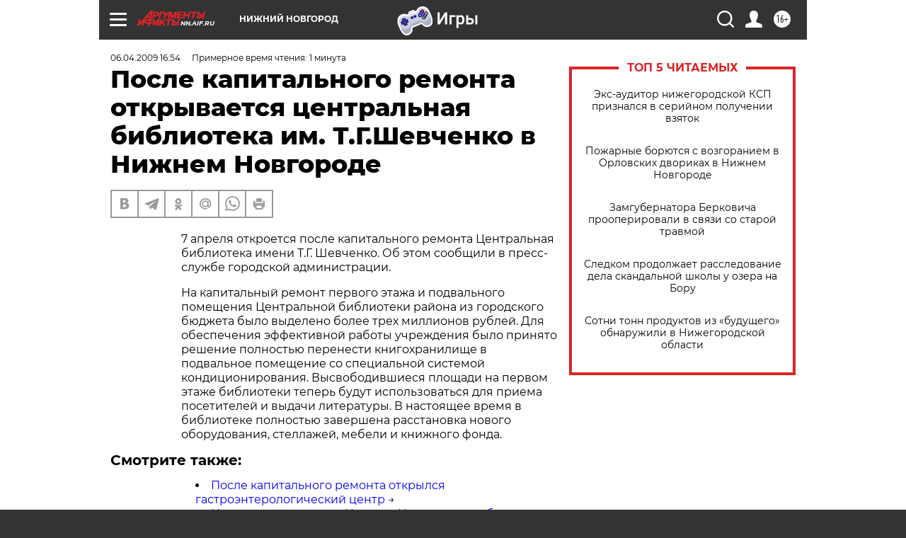

--- FILE ---
content_type: text/html
request_url: https://tns-counter.ru/nc01a**R%3Eundefined*aif_ru/ru/UTF-8/tmsec=aif_ru/524812586***
body_size: -71
content:
B1C56F1D6974449CX1769227420:B1C56F1D6974449CX1769227420

--- FILE ---
content_type: application/javascript
request_url: https://smi2.ru/counter/settings?payload=CIyLAhjyhbDxvjM6JDFhMTAxOWY4LTA5YTctNDdmZS1hNjZiLTBmZjU3NDkxMzc3MQ&cb=_callbacks____0mkrsbsp5
body_size: 1523
content:
_callbacks____0mkrsbsp5("[base64]");